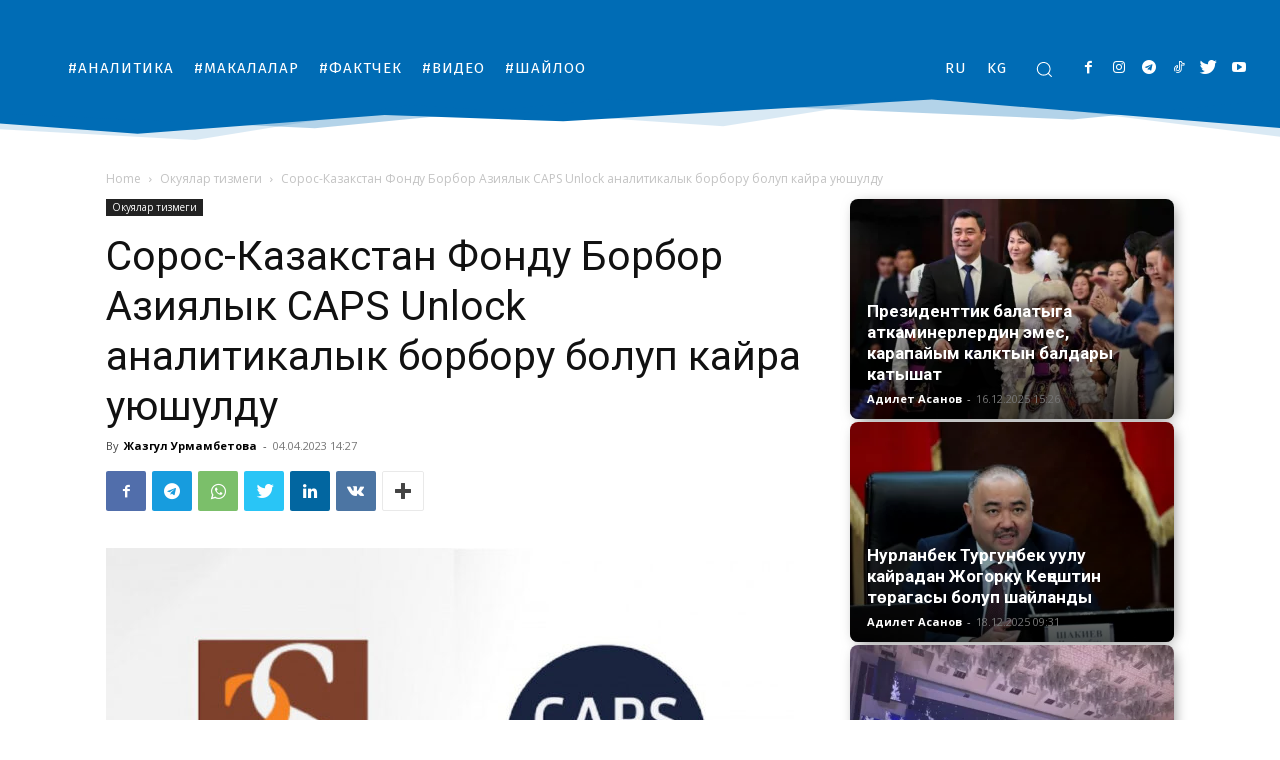

--- FILE ---
content_type: text/css
request_url: https://bulak.kg/wp-content/themes/Newspaper-child/style.css?ver=11.3.2.1c
body_size: 488
content:
/*
Theme Name:     Newspaper Child theme
Theme URI: 		http://themeforest.net/user/tagDiv/portfolio
Description:    Child theme made by tagDiv
Author:         tagDiv
Author URI: 	http://themeforest.net/user/tagDiv/portfolio
Template:       Newspaper
Version:        9.0c
*/


/*  ----------------------------------------------------------------------------
    This file will load automatically when the child theme is active. You can use it
    for custom CSS.
*/

.td_text_center{
    text-align: center;
}

.td-module-container.td-category-pos- {
    max-width: 100%;
}

.tds-call-to-action1 .tdm-col {
    width: 50%;
}

.header-contacts {
    display: flex;
    align-items: center;
    justify-content: center;
}
.header-contacts.right{
    justify-content: flex-end;
}

.header-contacts .prefix{
    margin-right: 8px;
}

.header-contacts h2,
.header-contacts h4{
    color: #ffffff;
    line-height: 1;
    margin: 0;
}

.td-module-thumb{
    border-radius: 8px;
    overflow: hidden;
    box-shadow: 3px 3px 15px -5px rgba(0,0,0, .6)
}



.td_module_16 .entry-thumb {
    max-width: 75px;
}

.td_module_16 .item-details {
    margin-left: 95px !important;
    min-height: unset !important;
}

.td_module_16.is-bold .item-details .td-module-title {
    font-weight: 900 !important;
}

.td_module_16 .td-module-comments{
    display: none;
}

.td_module_16 .td-video-play-ico{
    width: 28px;
    height: 28px;
}

.td_module_16 .td-post-author-name{
    display: none;
}

.td-a-rec-id-sidebar {
    position: relative;
}

.post.censorship .td-post-content img,
.post.censorship .tdb_single_bg_featured_image,
.post.censorship .td-post-content video {
    filter: blur(10px);
}

.post.censorship .td-post-content img:active,
.post.censorship .tdb_single_bg_featured_image:active,
.post.censorship .td-post-content video:active {
    filter: blur(0);
}

.group-date {
    text-align: center;
    margin: 0 auto 24px;
    font-weight: 600;
    border-bottom: 3px solid #f5b000;
    width: auto;
    display: inline-block;
}
